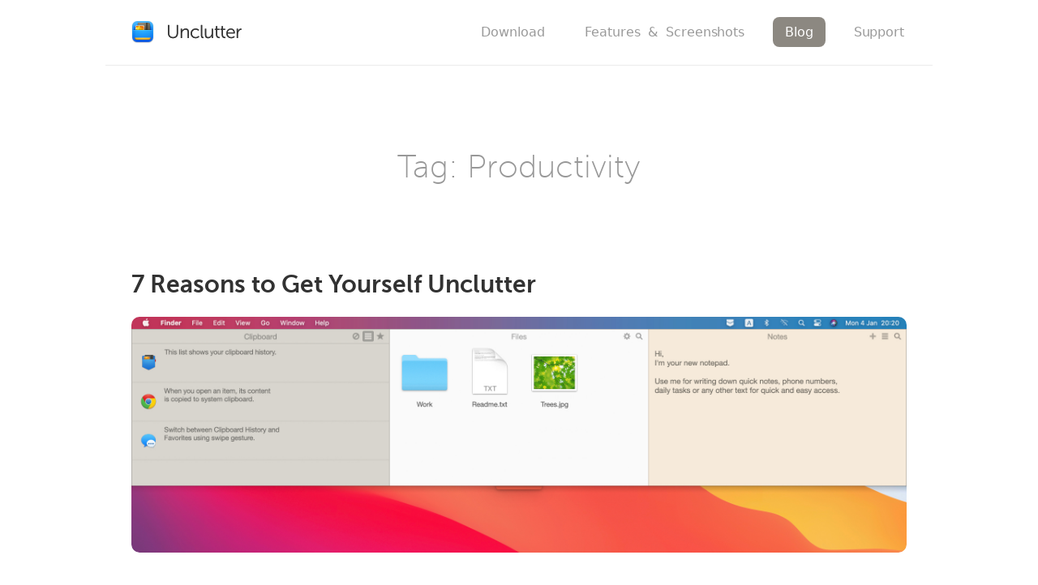

--- FILE ---
content_type: text/html; charset=UTF-8
request_url: https://unclutterapp.com/blog/tag/productivity/
body_size: 28686
content:
 <!DOCTYPE html>
<html lang="en-US">
<head>
<meta charset="UTF-8">
<meta name="viewport" content="width=device-width, initial-scale=1">
<link rel="profile" href="http://gmpg.org/xfn/11">
<link rel="pingback" href="https://unclutterapp.com/blog/xmlrpc.php">
<link href='https://fonts.googleapis.com/css?family=Open+Sans:300,400,700' rel='stylesheet' type='text/css'>
<link rel="SHORTCUT ICON" href="https://unclutterapp.com/favicon.ico" />

<script defer src="https://stats.uj-labs.com/script.js" data-website-id="3053644e-983e-4048-ba61-98d495797c92"></script>

<title>Productivity Archives - Unclutter</title>

<!-- This site is optimized with the Yoast SEO plugin v11.3 - https://yoast.com/wordpress/plugins/seo/ -->
<link rel="canonical" href="https://unclutterapp.com/blog/tag/productivity/" />
<link rel="next" href="https://unclutterapp.com/blog/tag/productivity/page/2/" />
<meta property="og:locale" content="en_US" />
<meta property="og:type" content="object" />
<meta property="og:title" content="Productivity Archives - Unclutter" />
<meta property="og:url" content="https://unclutterapp.com/blog/tag/productivity/" />
<meta property="og:site_name" content="Unclutter" />
<meta name="twitter:card" content="summary" />
<meta name="twitter:title" content="Productivity Archives - Unclutter" />
<script type='application/ld+json' class='yoast-schema-graph yoast-schema-graph--main'>{"@context":"https://schema.org","@graph":[{"@type":"Organization","@id":"https://unclutterapp.com/blog/#organization","name":"","url":"https://unclutterapp.com/blog/","sameAs":[]},{"@type":"WebSite","@id":"https://unclutterapp.com/blog/#website","url":"https://unclutterapp.com/blog/","name":"Unclutter","publisher":{"@id":"https://unclutterapp.com/blog/#organization"},"potentialAction":{"@type":"SearchAction","target":"https://unclutterapp.com/blog/?s={search_term_string}","query-input":"required name=search_term_string"}},{"@type":"CollectionPage","@id":"https://unclutterapp.com/blog/tag/productivity/#webpage","url":"https://unclutterapp.com/blog/tag/productivity/","inLanguage":"en-US","name":"Productivity Archives - Unclutter","isPartOf":{"@id":"https://unclutterapp.com/blog/#website"}}]}</script>
<!-- / Yoast SEO plugin. -->

<link rel='dns-prefetch' href='//s.w.org' />
<link rel="alternate" type="application/rss+xml" title="Unclutter &raquo; Feed" href="https://unclutterapp.com/blog/feed/" />
<link rel="alternate" type="application/rss+xml" title="Unclutter &raquo; Productivity Tag Feed" href="https://unclutterapp.com/blog/tag/productivity/feed/" />
		<script type="text/javascript">
			window._wpemojiSettings = {"baseUrl":"https:\/\/s.w.org\/images\/core\/emoji\/11\/72x72\/","ext":".png","svgUrl":"https:\/\/s.w.org\/images\/core\/emoji\/11\/svg\/","svgExt":".svg","source":{"concatemoji":"https:\/\/unclutterapp.com\/blog\/wp-includes\/js\/wp-emoji-release.min.js?ver=4.9.26"}};
			!function(e,a,t){var n,r,o,i=a.createElement("canvas"),p=i.getContext&&i.getContext("2d");function s(e,t){var a=String.fromCharCode;p.clearRect(0,0,i.width,i.height),p.fillText(a.apply(this,e),0,0);e=i.toDataURL();return p.clearRect(0,0,i.width,i.height),p.fillText(a.apply(this,t),0,0),e===i.toDataURL()}function c(e){var t=a.createElement("script");t.src=e,t.defer=t.type="text/javascript",a.getElementsByTagName("head")[0].appendChild(t)}for(o=Array("flag","emoji"),t.supports={everything:!0,everythingExceptFlag:!0},r=0;r<o.length;r++)t.supports[o[r]]=function(e){if(!p||!p.fillText)return!1;switch(p.textBaseline="top",p.font="600 32px Arial",e){case"flag":return s([55356,56826,55356,56819],[55356,56826,8203,55356,56819])?!1:!s([55356,57332,56128,56423,56128,56418,56128,56421,56128,56430,56128,56423,56128,56447],[55356,57332,8203,56128,56423,8203,56128,56418,8203,56128,56421,8203,56128,56430,8203,56128,56423,8203,56128,56447]);case"emoji":return!s([55358,56760,9792,65039],[55358,56760,8203,9792,65039])}return!1}(o[r]),t.supports.everything=t.supports.everything&&t.supports[o[r]],"flag"!==o[r]&&(t.supports.everythingExceptFlag=t.supports.everythingExceptFlag&&t.supports[o[r]]);t.supports.everythingExceptFlag=t.supports.everythingExceptFlag&&!t.supports.flag,t.DOMReady=!1,t.readyCallback=function(){t.DOMReady=!0},t.supports.everything||(n=function(){t.readyCallback()},a.addEventListener?(a.addEventListener("DOMContentLoaded",n,!1),e.addEventListener("load",n,!1)):(e.attachEvent("onload",n),a.attachEvent("onreadystatechange",function(){"complete"===a.readyState&&t.readyCallback()})),(n=t.source||{}).concatemoji?c(n.concatemoji):n.wpemoji&&n.twemoji&&(c(n.twemoji),c(n.wpemoji)))}(window,document,window._wpemojiSettings);
		</script>
		<style type="text/css">
img.wp-smiley,
img.emoji {
	display: inline !important;
	border: none !important;
	box-shadow: none !important;
	height: 1em !important;
	width: 1em !important;
	margin: 0 .07em !important;
	vertical-align: -0.1em !important;
	background: none !important;
	padding: 0 !important;
}
</style>
<style type="text/css">.pt_splitter {
	display: block;
}</style><link rel='stylesheet' id='bootstrap-css'  href='https://unclutterapp.com/blog/wp-content/themes/unclutter/css/bootstrap.min.css?ver=3.3.5' type='text/css' media='' />
<link rel='stylesheet' id='font-roboto-css'  href='https://unclutterapp.com/blog/wp-content/themes/unclutter/css/font-roboto.css?ver=4.4.0' type='text/css' media='' />
<link rel='stylesheet' id='font-awesome-css'  href='https://unclutterapp.com/blog/wp-content/themes/unclutter/css/font-awesome.min.css?ver=4.4.0' type='text/css' media='' />
<link rel='stylesheet' id='easyblog-style-css'  href='https://unclutterapp.com/blog/wp-content/themes/unclutter/style.css?ver=4.9.20_UJv3_20' type='text/css' media='all' />
<style id='easyblog-style-inline-css' type='text/css'>
.dt-related-posts li { width: calc(33.333333% - 20px); }
</style>
<script type='text/javascript' src='https://unclutterapp.com/blog/wp-includes/js/jquery/jquery.js?ver=1.12.4'></script>
<script type='text/javascript' src='https://unclutterapp.com/blog/wp-includes/js/jquery/jquery-migrate.min.js?ver=1.4.1'></script>
<link rel='https://api.w.org/' href='https://unclutterapp.com/blog/wp-json/' />
<link rel="EditURI" type="application/rsd+xml" title="RSD" href="https://unclutterapp.com/blog/xmlrpc.php?rsd" />
<link rel="wlwmanifest" type="application/wlwmanifest+xml" href="https://unclutterapp.com/blog/wp-includes/wlwmanifest.xml" /> 
<meta name="generator" content="WordPress 4.9.26" />
<link rel="icon" href="https://unclutterapp.com/blog/wp-content/uploads/2025/01/favicon.png" sizes="32x32" />
<link rel="icon" href="https://unclutterapp.com/blog/wp-content/uploads/2025/01/favicon.png" sizes="192x192" />
<link rel="apple-touch-icon-precomposed" href="https://unclutterapp.com/blog/wp-content/uploads/2025/01/favicon.png" />
<meta name="msapplication-TileImage" content="https://unclutterapp.com/blog/wp-content/uploads/2025/01/favicon.png" />
		<style type="text/css" id="wp-custom-css">
			.wp-caption-text {
	font-size: 12px !important;
}		</style>
	</head>

<body class="archive tag tag-productivity tag-12 hfeed">


<header class="dt-header"><div class="container">

<script type="text/javascript">
	(function(i,s,o,g,r,a,m){i['GoogleAnalyticsObject']=r;i[r]=i[r]||function(){
	(i[r].q=i[r].q||[]).push(arguments)},i[r].l=1*new Date();a=s.createElement(o),
	m=s.getElementsByTagName(o)[0];a.async=1;a.src=g;m.parentNode.insertBefore(a,m)
	})(window,document,'script','https://www.google-analytics.com/analytics.js','ga');
	
	ga('create', 'UA-36515514-1', 'auto');
	ga('send', 'pageview');	
	
jQuery(document).ready(function($) {
	$(".mobile_menu").slideMobileMenu();
});
</script>

<div class="topMenu">
	<a href="https://unclutterapp.com" class="headerIconTitle"><img width="170" height="70"
	src="https://unclutterapp.com/images/unclutter/v4-2/header-icon-title.png"
	srcset="https://unclutterapp.com/images/unclutter/v4-2/header-icon-title.png 1x, https://unclutterapp.com/images/unclutter/v4-2/header-icon-title@2x.png 2x"
	alt="Unclutter - Files, Notes and Clipboard Manager for Mac"></a>
	
    
    <div class="headerMenu"><a href="https://unclutterapp.com/download" class="menuLink">Download</a><a href="https://unclutterapp.com/features/" class="menuLink">Features &nbsp;&amp;&nbsp; Screenshots</a><a href="https://unclutterapp.com/blog/" class="menuLink selected">Blog</a><a href="https://unclutterapp.com/support/" class="menuLink">Support</a></div>

</div>

</div><!-- .container-->
</header><!-- .dt-header -->

 <div class="container">
	 <div class="row">

		<div class="col-lg-12 col-md-12">
					<div id="primary" class="content-area">
				<main id="main" class="site-main" role="main">

				
					<header class="page-header">
						<h1 class="page-title">Tag: Productivity</h1>					</header><!-- .page-header -->

					<div class="dt-archive-posts">
						
							<div class="dt-archive-post">
								<figure>
																	</figure>

								<article>
									<header class="entry-header">
										<h2 class="entry-title"><a href="https://unclutterapp.com/blog/2021/08/12/7-reasons-to-get-yourself-unclutter/" rel="bookmark">7 Reasons to Get Yourself Unclutter</a></h2>									</header><!-- .entry-header -->

									<div class="dt-archive-post-content">
										<p style="padding: 0;"><a href="https://unclutterapp.com/blog/2021/08/12/7-reasons-to-get-yourself-unclutter/"><img class="uj-image-round-corners aligncenter wp-image-1017" title="7 Reasons to Get Yourself Unclutter" src="https://unclutterapp.com/blog/wp-content/uploads/2021/08/Main-Screen4.jpg" alt="7 Reasons to Get Yourself Unclutter" width="1020" height="310" /></a></p>
<p>Unclutter is an all-in-one productivity app for Mac. To be more specific, it is one handy utility with three essential tools inside – Clipboard, Notes, Files. The app was created with the idea of a comfortable efficient work on a Mac. So, it helps you keep your Desktop clean and your workflow organized.</p>
<p>How exactly? What can it do? Read on.</p>
									</div><!-- .dt-archive-post-content -->

									<div class="entry-footer">
										<a class="transition35" href="https://unclutterapp.com/blog/2021/08/12/7-reasons-to-get-yourself-unclutter/" title="7 Reasons to Get Yourself Unclutter">Read more</a>
									</div><!-- .entry-footer -->
								</article>
							</div><!-- .dt-archive-post -->

						
							<div class="dt-archive-post">
								<figure>
																	</figure>

								<article>
									<header class="entry-header">
										<h2 class="entry-title"><a href="https://unclutterapp.com/blog/2021/04/03/11-ways-to-eliminate-office-clutter-and-improve-organization/" rel="bookmark">11 Ways to Eliminate Office Clutter and Improve Organization</a></h2>									</header><!-- .entry-header -->

									<div class="dt-archive-post-content">
										<p><a href="https://unclutterapp.com/blog/2021/04/03/11-ways-to-eliminate-office-clutter-and-improve-organization/"><img class="uj-image-round-corners aligncenter wp-image-1002" title="11 Ways to Eliminate Office Clutter and Improve Organization" src="https://unclutterapp.com/blog/wp-content/uploads/2021/04/Title-Image-1.jpg" alt="" width="1020" height="600" /></a></p>
<p>Working from home can be convenient, comfortable, and productive – unless your office space at home is a disaster. To help you out, we’ve asked experts to share their best tips on how to get control of your clutter and improve organization.</p>
<p style="font-size: 14px; color: #787878;">(Originally published on <a href="https://www.redfin.com/blog/eliminate-office-clutter-and-improve-organization/" target="_blank" rel="noopener">Redfin Blog</a> by Julia Weaver)</p>
									</div><!-- .dt-archive-post-content -->

									<div class="entry-footer">
										<a class="transition35" href="https://unclutterapp.com/blog/2021/04/03/11-ways-to-eliminate-office-clutter-and-improve-organization/" title="11 Ways to Eliminate Office Clutter and Improve Organization">Read more</a>
									</div><!-- .entry-footer -->
								</article>
							</div><!-- .dt-archive-post -->

						
							<div class="dt-archive-post">
								<figure>
																	</figure>

								<article>
									<header class="entry-header">
										<h2 class="entry-title"><a href="https://unclutterapp.com/blog/2021/03/15/11-useful-things-to-do-to-be-focused-ready-for-productive-hard-work-on-a-mac/" rel="bookmark">11 Useful Things to Do to Be Focused &#038; Ready for Productive Hard Work on a Mac</a></h2>									</header><!-- .entry-header -->

									<div class="dt-archive-post-content">
										<p><a href="https://unclutterapp.com/blog/2021/03/15/11-useful-things-to-do-to-be-focused-ready-for-productive-hard-work-on-a-mac/"><img class="uj-image-round-corners aligncenter wp-image-905" title="11 Useful Things to Do to Be Focused &amp; Ready for Productive Hard Work on a Mac" src="https://unclutterapp.com/blog/wp-content/uploads/2021/03/Artboard.jpg" alt="" width="1020" height="400" /></a></p>
<p>So, you’ve got a hefty task that will take quite some time to finish. And you’ve got to deliver results today. You’re about to go hard. Check out these hacks on how to prepare yourself and your Mac for productive work in 11 simple steps.</p>
									</div><!-- .dt-archive-post-content -->

									<div class="entry-footer">
										<a class="transition35" href="https://unclutterapp.com/blog/2021/03/15/11-useful-things-to-do-to-be-focused-ready-for-productive-hard-work-on-a-mac/" title="11 Useful Things to Do to Be Focused &#038; Ready for Productive Hard Work on a Mac">Read more</a>
									</div><!-- .entry-footer -->
								</article>
							</div><!-- .dt-archive-post -->

						
							<div class="dt-archive-post">
								<figure>
																	</figure>

								<article>
									<header class="entry-header">
										<h2 class="entry-title"><a href="https://unclutterapp.com/blog/2020/06/28/8-reasons-why-you-need-a-clipboard-manager-on-your-mac/" rel="bookmark">8 Reasons Why You Need a Clipboard Manager on Your Mac</a></h2>									</header><!-- .entry-header -->

									<div class="dt-archive-post-content">
										<p><img class="uj-image-round-corners aligncenter wp-image-864" src="https://unclutterapp.com/blog/wp-content/uploads/2020/06/11-title.jpg" alt="8 Reasons Why You Need a Clipboard Manager on Your Mac" width="1020" height="400" /></p>
<p>A clipboard manager is a tool where you can manage what you copy. It keeps the copied items in the computer memory so you could review and retrieve any of those anytime. Such a tool extends your copy, cut and paste functionality offering a lot of useful features like paste modes, separate lists, content formatting, auto-sync, etc.</p>
									</div><!-- .dt-archive-post-content -->

									<div class="entry-footer">
										<a class="transition35" href="https://unclutterapp.com/blog/2020/06/28/8-reasons-why-you-need-a-clipboard-manager-on-your-mac/" title="8 Reasons Why You Need a Clipboard Manager on Your Mac">Read more</a>
									</div><!-- .entry-footer -->
								</article>
							</div><!-- .dt-archive-post -->

						
							<div class="dt-archive-post">
								<figure>
																	</figure>

								<article>
									<header class="entry-header">
										<h2 class="entry-title"><a href="https://unclutterapp.com/blog/2020/04/10/10-tips-to-stay-efficient-while-working-from-home/" rel="bookmark">10 Tips To Stay Efficient While Working From Home (+Bonus)</a></h2>									</header><!-- .entry-header -->

									<div class="dt-archive-post-content">
										<p><img class="uj-image-round-corners aligncenter wp-image-819" src="https://unclutterapp.com/blog/wp-content/uploads/2020/04/title-image.png" alt="10 Tips To Stay Efficient While Working From Home" width="1020" height="400" /></p>
<p>&nbsp;</p>
<p>Let’s face it: if you’re not a super productive self-disciplined human-machine, it’s not quite easy to work remotely efficiently. But you can train yourself to easily get down to work and be efficient in the process – be it at home or elsewhere.</p>
<p>Instead of (or at least, in addition to) binge-watching your favorite TV shows or surfing social networks when you’ve got work to do, try these 10 working remotely tips.</p>
									</div><!-- .dt-archive-post-content -->

									<div class="entry-footer">
										<a class="transition35" href="https://unclutterapp.com/blog/2020/04/10/10-tips-to-stay-efficient-while-working-from-home/" title="10 Tips To Stay Efficient While Working From Home (+Bonus)">Read more</a>
									</div><!-- .entry-footer -->
								</article>
							</div><!-- .dt-archive-post -->

						
							<div class="dt-archive-post">
								<figure>
																	</figure>

								<article>
									<header class="entry-header">
										<h2 class="entry-title"><a href="https://unclutterapp.com/blog/2020/02/24/how-to-keep-your-mac-workflow-smooth-productive-tips-apps/" rel="bookmark">How to Keep Your Mac Workflow Smooth &#038; Productive (Tips + Apps)</a></h2>									</header><!-- .entry-header -->

									<div class="dt-archive-post-content">
										<p><a href="https://unclutterapp.com/blog/2020/02/24/how-to-keep-your-mac-workflow-smooth-productive-tips-apps/"><img class="uj-image-round-corners aligncenter wp-image-728" src="https://unclutterapp.com/blog/wp-content/uploads/2020/02/title.png" alt="How to Keep Your Mac Workflow Smooth &amp; Productive (Tips + Apps)" width="1020" height="400" /></a></p>
<p>One of the reasons why you own a Mac is probably the pleasant and smooth user experience it provides. That is something we love Apple products for. And it’s also what the quality of our workflow depends on.</p>
<p>Smooth and productive Mac workflow – how exactly is that? It’s when you can stay focused on your main task while easily switching to the other ones, do your job on Mac with minimal distractions, less effort and time spent.</p>
<p>In this article, we want to share with you some tips and apps that will help you maintain a more convenient, efficient and seamless Mac workflow.</p>
									</div><!-- .dt-archive-post-content -->

									<div class="entry-footer">
										<a class="transition35" href="https://unclutterapp.com/blog/2020/02/24/how-to-keep-your-mac-workflow-smooth-productive-tips-apps/" title="How to Keep Your Mac Workflow Smooth &#038; Productive (Tips + Apps)">Read more</a>
									</div><!-- .entry-footer -->
								</article>
							</div><!-- .dt-archive-post -->

						
							<div class="dt-archive-post">
								<figure>
																	</figure>

								<article>
									<header class="entry-header">
										<h2 class="entry-title"><a href="https://unclutterapp.com/blog/2019/09/18/5-best-drag-drop-mac-apps-convenient-file-management/" rel="bookmark">5 Best DRAG &#038; DROP Mac Apps (Convenient File Management)</a></h2>									</header><!-- .entry-header -->

									<div class="dt-archive-post-content">
										<p><img class="uj-image-round-corners aligncenter wp-image-702" src="https://unclutterapp.com/blog/wp-content/uploads/2019/09/9-title-image-2.png" alt="5 Best DRAG &amp; DROP Mac Apps (Convenient File Management)" width="1020" height="400" /></p>
<p>We drag and drop things on our computers, tablets and smartphones. With a mouse, touchpad or just our fingers. On a daily basis.</p>
<p>In this article, we want to overview the best Mac file managers (transfer apps) which are based exactly on this super handy action designed to simplify our lives. Starting with simple drop zones and finishing with all-around drag-and-drop desktop managers.</p>
									</div><!-- .dt-archive-post-content -->

									<div class="entry-footer">
										<a class="transition35" href="https://unclutterapp.com/blog/2019/09/18/5-best-drag-drop-mac-apps-convenient-file-management/" title="5 Best DRAG &#038; DROP Mac Apps (Convenient File Management)">Read more</a>
									</div><!-- .entry-footer -->
								</article>
							</div><!-- .dt-archive-post -->

						
							<div class="dt-archive-post">
								<figure>
									<img width="2040" height="1140" src="https://unclutterapp.com/blog/wp-content/uploads/2018/10/title-image-updated-2040x1140.png" class="attachment-easyblog-blog-img size-easyblog-blog-img wp-post-image" alt="Keep the Mac Desktop clean with Unclutter" srcset="https://unclutterapp.com/blog/wp-content/uploads/2018/10/title-image-updated-2040x1140.png 2040w, https://unclutterapp.com/blog/wp-content/uploads/2018/10/title-image-updated-300x168.png 300w, https://unclutterapp.com/blog/wp-content/uploads/2018/10/title-image-updated-768x429.png 768w, https://unclutterapp.com/blog/wp-content/uploads/2018/10/title-image-updated-1020x570.png 1020w" sizes="(max-width: 2040px) 100vw, 2040px" />								</figure>

								<article>
									<header class="entry-header">
										<h2 class="entry-title"><a href="https://unclutterapp.com/blog/2018/10/22/best-tips-to-make-your-mac-desktop-tidy-organized/" rel="bookmark">Best Tips to Make Your Mac Desktop Tidy &#038; Organized</a></h2>									</header><!-- .entry-header -->

									<div class="dt-archive-post-content">
										<p>Just take a look at this desktop on the left. Messy, cluttered. Random items arrangement (no perfectionist would bear). And that’s how desktops of Mac users happen to look like. If your desktop often resembles a similar picture, you may want to do something about it. And here are some great tips to make your Mac Desktop tidy and organized&#8230;</p>
									</div><!-- .dt-archive-post-content -->

									<div class="entry-footer">
										<a class="transition35" href="https://unclutterapp.com/blog/2018/10/22/best-tips-to-make-your-mac-desktop-tidy-organized/" title="Best Tips to Make Your Mac Desktop Tidy &#038; Organized">Read more</a>
									</div><!-- .entry-footer -->
								</article>
							</div><!-- .dt-archive-post -->

						
							<div class="dt-archive-post">
								<figure>
									<img width="2040" height="800" src="https://unclutterapp.com/blog/wp-content/uploads/2018/09/title-image-2-2040x800.png" class="attachment-easyblog-blog-img size-easyblog-blog-img wp-post-image" alt="5 Best COPY &amp; PASTE Mac Apps (Which are Nice + Powerful)" srcset="https://unclutterapp.com/blog/wp-content/uploads/2018/09/title-image-2-2040x800.png 2040w, https://unclutterapp.com/blog/wp-content/uploads/2018/09/title-image-2-300x118.png 300w, https://unclutterapp.com/blog/wp-content/uploads/2018/09/title-image-2-768x301.png 768w, https://unclutterapp.com/blog/wp-content/uploads/2018/09/title-image-2-1020x400.png 1020w" sizes="(max-width: 2040px) 100vw, 2040px" />								</figure>

								<article>
									<header class="entry-header">
										<h2 class="entry-title"><a href="https://unclutterapp.com/blog/2018/09/28/5-best-copy-paste-mac-apps/" rel="bookmark">5 Best COPY &#038; PASTE Mac Apps (Which are Nice + Powerful)</a></h2>									</header><!-- .entry-header -->

									<div class="dt-archive-post-content">
										<p><strong>Copy</strong> and <strong>paste</strong> are among the most popular actions we perform on our computers. The problem is that the built-in macOS clipboard has a very basic functionality and allows you to store only one copied item. That’s far from enough for many people.</p>
<p>For this article, we’ve tried to find the most pleasant cost-effective solutions which would satisfy most Mac users. We’ll go in order from more simple and neat copy-paste apps to heavy-loaded clipboard managers.</p>
									</div><!-- .dt-archive-post-content -->

									<div class="entry-footer">
										<a class="transition35" href="https://unclutterapp.com/blog/2018/09/28/5-best-copy-paste-mac-apps/" title="5 Best COPY &#038; PASTE Mac Apps (Which are Nice + Powerful)">Read more</a>
									</div><!-- .entry-footer -->
								</article>
							</div><!-- .dt-archive-post -->

						
							<div class="dt-archive-post">
								<figure>
																	</figure>

								<article>
									<header class="entry-header">
										<h2 class="entry-title"><a href="https://unclutterapp.com/blog/2018/09/06/15-cool-things-you-may-have-missed-in-unclutter/" rel="bookmark">15 Cool Things You May Have Missed in Unclutter</a></h2>									</header><!-- .entry-header -->

									<div class="dt-archive-post-content">
										<p><img class="aligncenter wp-image-400" src="https://unclutterapp.com/blog/wp-content/uploads/2018/09/Unclutter-HSierra.png" alt="Unclutter for Mac - A list of features, tips &amp; tricks for even more simple and productive workflow" width="1020" height="400" /></p>
<p>You’ve already been using Unclutter for quite some time and think you know everything about its functionality?<br />
Maybe you’ve tried the app once, didn’t get it and never came back to it?<br />
Or you simply never used Unclutter before?</p>
<p>Doesn’t matter. Today we are going to show you some goodies you could have missed or never knew existed in Unclutter. Including a few popular issues addressed by our users, so you could easily solve them as well.</p>
									</div><!-- .dt-archive-post-content -->

									<div class="entry-footer">
										<a class="transition35" href="https://unclutterapp.com/blog/2018/09/06/15-cool-things-you-may-have-missed-in-unclutter/" title="15 Cool Things You May Have Missed in Unclutter">Read more</a>
									</div><!-- .entry-footer -->
								</article>
							</div><!-- .dt-archive-post -->

						
					</div><!-- .dt-category-posts -->

					<div class="clearfix"></div>

					<div class="dt-pagination-nav">
						<span aria-current='page' class='page-numbers current'>1</span>
<a class='page-numbers' href='https://unclutterapp.com/blog/tag/productivity/page/2/'>2</a>
<a class="next page-numbers" href="https://unclutterapp.com/blog/tag/productivity/page/2/">Next &raquo;</a>					</div><!---- .dt-pagination-nav ---->

				
				</main><!-- #main -->
			</div><!-- #primary -->
		 </div><!-- .col-lg-8 -->

		 	 </div><!-- .row -->
 </div><!-- .container -->






<footer class="dt-footer"><div class="container">

	<div class="flexMenu">
		<div class="column">
			<div class="mi"><a href="https://unclutterapp.com/">Home</a></div>
			<div class="mi"><a href="https://unclutterapp.com/features">Features &nbsp;&amp;&nbsp; Screenshots</a></div>
			<div class="mi"><a href="https://unclutterapp.com/panels/clipboard">Unclutter Clipboard</a></div>
			<div class="mi"><a href="https://unclutterapp.com/panels/files">Unclutter Files</a></div>
			<div class="mi"><a href="https://unclutterapp.com/panels/notes">Unclutter Notes</a></div>
		</div>
		<div class="column">
			<div class="mi"><a href="https://unclutterapp.com?purchase=1">Buy Now</a></div>
			<div class="mi"><a href="https://unclutterapp.com/download">Free Download</a></div>
			<div class="mi-empty">&nbsp;</div>
			<div class="mi"><a href="https://unclutterapp.com/support">Support</a></div>
			<div class="mi"><a href="https://unclutterapp.com/changelog">Changelog</a></div>
		</div>
		<div class="column">
			<div class="mi selected"><a href="https://unclutterapp.com/blog/">Blog</a></div>
			<div class="mi"><a href="https://unclutterapp.com/press">Unclutter in the Media</a></div>
			<div class="mi"><a href="https://unclutterapp.com/info/eula">Terms of Use</a></div>
			<div class="mi"><a href="https://unclutterapp.com/info/privacy">Privacy Policy</a></div>
			<div class="mi"><a href="https://unclutterapp.com/info/refunds">Refund Policy</a></div>
		</div>
		<div class="column">
			<div class="mi"><a href="https://unclutterapp.com/affiliate">Affiliate Program</a></div>
			<div class="mi"><a href="https://unclutterapp.com/educational-discount">Educational Discount</a></div>
			<div class="mi"><a href="mailto:corporate@unclutterapp.com">Corporate Sales</a></div>
			<div class="mi-empty">&nbsp;</div>
		</div>
	</div>
	


			
	<div class="copyright Roboto fw-300">
		&copy; 2012-2026 Eugene Krupnov, UJ.Labs. All Rights Reserved.<br />
		All trademarks, logos and brand names are the property of their respective owners.
	</div>

</div><!-- .container -->
</footer><!-- .dt-footer -->

<a id="back-to-top" class="transition35"><i class="fa fa-angle-up"></i></a><!-- #back-to-top -->

<script type='text/javascript' src='https://unclutterapp.com/blog/wp-content/themes/unclutter/js/custom.js?ver=4.9.26'></script>
<script type='text/javascript' src='https://unclutterapp.com/blog/wp-includes/js/wp-embed.min.js?ver=4.9.26'></script>


</body>
</html>


--- FILE ---
content_type: text/css; charset=utf-8
request_url: https://unclutterapp.com/blog/wp-content/themes/unclutter/css/font-roboto.css?ver=4.4.0
body_size: 1637
content:
/* 100 - THIN */
/*@font-face {
  font-family: 'GRoboto';
  src: url('../fonts/Roboto-Thin.ttf') format('truetype');
  font-weight: 100;
  font-style: normal;
}
@font-face {
  font-family: 'GRoboto';
  src: url('../fonts/Roboto-ThinItalic.ttf') format('truetype');
  font-weight: 100;
  font-style: italic;
}*/



/* 300 - LIGHT */
@font-face {
  font-family: 'GRoboto';
  src: url('../fonts/Roboto-Light.ttf') format('truetype');
  font-weight: 300;
  font-style: normal;
}
@font-face {
  font-family: 'GRoboto';
  src: url('../fonts/Roboto-LightItalic.ttf') format('truetype');
  font-weight: 300;
  font-style: italic;
}



/* 400 - REGULAR */
@font-face {
  font-family: 'GRoboto';
  src: url('../fonts/Roboto-Regular.ttf') format('truetype');
  font-weight: 400;
  font-style: normal;
}
@font-face {
  font-family: 'GRoboto';
  src: url('../fonts/Roboto-Italic.ttf') format('truetype');
  font-weight: 400;
  font-style: italic;
}



/* 500 - MEDIUM */
@font-face {
  font-family: 'GRoboto';
  src: url('../fonts/Roboto-Medium.ttf') format('truetype');
  font-weight: 500;
  font-style: normal;
}
@font-face {
  font-family: 'GRoboto';
  src: url('../fonts/Roboto-MediumItalic.ttf') format('truetype');
  font-weight: 500;
  font-style: italic;
}



/* 700 - BOLD */
@font-face {
  font-family: 'GRoboto';
  src: url('../fonts/Roboto-Bold.ttf') format('truetype');
  font-weight: 700;
  font-style: normal;
}
@font-face {
  font-family: 'GRoboto';
  src: url('../fonts/Roboto-BoldItalic.ttf') format('truetype');
  font-weight: 700;
  font-style: italic;
}



/* 900 - BLACK */
/*@font-face {
  font-family: 'GRoboto';
  src: url('../fonts/Roboto-Black.ttf') format('truetype');
  font-weight: 900;
  font-style: normal;
}
@font-face {
  font-family: 'GRoboto';
  src: url('../fonts/Roboto-BlackItalic.ttf') format('truetype');
  font-weight: 900;
  font-style: italic;
}*/



--- FILE ---
content_type: text/css; charset=utf-8
request_url: https://unclutterapp.com/blog/wp-content/themes/unclutter/style.css?ver=4.9.20_UJv3_20
body_size: 41369
content:
/*
Theme Name: Unclutter Theme
Version: 1.1.0
Author: Daisy Themes
Author URI: http://daisythemes.com/
Theme URI: http://daisythemes.com/theme/easyblog/
License: GNU General Public License v2 or later
License URI: http://www.gnu.org/licenses/gpl-2.0.html
Text Domain: easyblog
Tags: custom-background, custom-colors, custom-menu, featured-images, right-sidebar, sticky-post, theme-options, threaded-comments, translation-ready, two-columns, editor-style, post-formats
Description: EasyBlog is a fully responsive blogging WordPress theme perfect for personal blog, photo blogging, writers, travelers, bloggers, blog. It is SEO friendly with featured image supports and custom colors. Bootstrap is used for responsiveness and supports all major browsers.  It is beautifully designed clean and light color used theme perfect for everyone. Theme customizer can be used to change color, upload logo and other basic settings. 3 Built-in widgets recent posts will help you to show recently published post with thumbnails, Daisy social Icons help you to add your favorite social profiles and also included advertisement widget to add banner ads. You can get quick SUPPORT through support page https://daisythemes.com/support/ and view live DEMO at http://demo.daisythemes.com/easyblog/

This theme, like WordPress, is licensed under the GPL.

EasyBlog is based on Underscores http://underscores.me/, (C) 2012-2015 Automattic, Inc.
Underscores is distributed under the terms of the GNU GPL v2 or later.
*/

:root {
	--globalFontFamily: -apple-system, "sf pro display", system-ui, BlinkMacSystemFont, "GRoboto", "Helvetica Neue", Helvetica, Arial, sans-serif;		
}



@font-face {
    font-family: 'MSFont';
	src: url('https://unclutterapp.com/css/MuseoSans_100-webfont.eot');
	font-weight: 100;
}
@font-face {
    font-family: 'MSFont';
    src: url('https://unclutterapp.com/css/MuseoSans_100-webfont.ttf') format('truetype');
    font-weight: 100;
    font-style: normal;
}

@font-face {
    font-family: 'MSFont';
	src: url('https://unclutterapp.com/css/MuseoSans_300-webfont.eot');
	font-weight: normal;
}
@font-face {
    font-family: 'MSFont';
    src: url('https://unclutterapp.com/css/MuseoSans_300-webfont.ttf') format('truetype');
    font-weight: normal;
    font-style: normal;
}

@font-face {
    font-family: 'MSFont';
	src: url('https://unclutterapp.com/css/MuseoSans_500-webfont.eot');
	font-weight: bold;
}
@font-face {
    font-family: 'MSFont';
    src: url('https://unclutterapp.com/css/MuseoSans_500-webfont.ttf') format('truetype');
    font-weight: bold;
    font-style: normal;
}

@font-face {
    font-family: 'MSFont';
	src: url('https://unclutterapp.com/css/MuseoSans_700-webfont.eot');
	font-weight: 700;
}
@font-face {
    font-family: 'MSFont';
    src: url('https://unclutterapp.com/css/MuseoSans_700-webfont.ttf') format('truetype');
    font-weight: 700;
    font-style: normal;
}


.Roboto		{ font-family: GRoboto, var(--globalFontFamily); }

.fw-300		{ font-weight: 300 !important; }
.fw-500		{ font-weight: 500 !important; }
.fw-700		{ font-weight: 700 !important; }
.fw-normal	{ font-weight: normal !important; }
.fw-bold	{ font-weight: bold !important; }

/*--------------------------------------------------------------
# Elements
--------------------------------------------------------------*/
html {
	box-sizing: border-box;
}

*,
*:before,
*:after { /* Inherit box-sizing to make it easier to change the property for components that leverage other behavior; see http://css-tricks.com/inheriting-box-sizing-probably-slightly-better-best-practice/ */
	box-sizing: inherit;
}

body {
	background: #fff; /* Fallback for when there is no custom background color defined. */
}

blockquote:before,
blockquote:after,
q:before,
q:after {
	content: "";
}

blockquote,
q {
	quotes: "" "";
}

hr {
	background-color: #ccc;
	border: 0;
	height: 1px;
	margin-bottom: 1.5em;
}

ul,
ol {
	margin: 0 0 1.5em 3em;
}

ul {
	list-style: disc;
}

ol {
	list-style: decimal;
}

li > ul,
li > ol {
	margin-bottom: 0;
	margin-left: 1.5em;
}

dt {
	font-weight: bold;
}

dd {
	margin: 0 1.5em 1.5em;
}

img {
	height: auto; /* Make sure images are scaled correctly. */
	max-width: 100%; /* Adhere to container width. */
}

table {
	margin: 0 0 1.5em;
	width: 100%;
}

/*--------------------------------------------------------------
# Forms
--------------------------------------------------------------*/
button,
input[type="button"],
input[type="reset"],
input[type="submit"] {
	border: 1px solid rgba(39,48,57,.2);
	border-radius: 3px;
	background: rgba(39,48,57,.05);
	color: rgba(39,48,57,.8);
	line-height: 1;
	text-shadow: 0 1px 0 rgba(255, 255, 255, 0.8);
	padding: 11px 15px;
	font-size: 1em;
}

button:hover,
input[type="button"]:hover,
input[type="reset"]:hover,
input[type="submit"]:hover {
	border-color: rgba(39,48,57,.25);
	background: rgba(39,48,57,.1);
}

button:focus,
input[type="button"]:focus,
input[type="reset"]:focus,
input[type="submit"]:focus,
button:active,
input[type="button"]:active,
input[type="reset"]:active,
input[type="submit"]:active {
	border-color: #aaa #bbb #bbb;
	box-shadow: inset 0 -1px 0 rgba(255, 255, 255, 0.5), inset 0 2px 5px rgba(0, 0, 0, 0.15);
}

input[type="text"],
input[type="email"],
input[type="url"],
input[type="number"],
input[type="password"],
input[type="search"],
textarea,
select {
	color: rgba(39,48,57,.8);
	border-radius: 3px;
	border: 1px solid rgba(39,48,57,.25);
	min-width: 60%;
	max-width: 100%;
	padding: 5px 10px;
}

input[type="text"]:focus,
input[type="email"]:focus,
input[type="url"]:focus,
input[type="password"]:focus,
input[type="search"]:focus,
textarea:focus {
	color: #111;
	outline: none;
	border-color: rgba(39,48,57,.5);
}

/*--------------------------------------------------------------
# Accessibility
--------------------------------------------------------------*/
/* Text meant only for screen readers. */
.screen-reader-text {
	clip: rect(1px, 1px, 1px, 1px);
	position: absolute !important;
	height: 1px;
	width: 1px;
	overflow: hidden;
}

.screen-reader-text:focus {
	background-color: #f1f1f1;
	border-radius: 3px;
	box-shadow: 0 0 2px 2px rgba(0, 0, 0, 0.6);
	clip: auto !important;
	color: #21759b;
	display: block;
	font-size: 14px;
	font-size: 0.875rem;
	font-weight: bold;
	height: auto;
	left: 5px;
	line-height: normal;
	padding: 15px 23px 14px;
	text-decoration: none;
	top: 5px;
	width: auto;
	z-index: 100000; /* Above WP toolbar. */
}

/* Do not show the outline on the skip link target. */
#content[tabindex="-1"]:focus {
	outline: 0;
}

/*--------------------------------------------------------------
# Alignments
--------------------------------------------------------------*/
.alignleft {
	display: inline;
	float: left;
	margin-right: 1.5em;
}

.alignright {
	display: inline;
	float: right;
	margin-left: 1.5em;
}

.aligncenter {
	clear: both;
	display: block;
	margin-left: auto;
	margin-right: auto;
}

/*--------------------------------------------------------------
# UJ: Generic
--------------------------------------------------------------*/

.container { padding-left: 0; padding-right: 0; }


/*--------------------------------------------------------------
# Widgets
--------------------------------------------------------------*/
.widget {
	margin: 0 0 40px;
}

/* Make sure select elements fit in widgets. */
.widget select {
	max-width: 100%;
}

/*--------------------------------------------------------------
# Content
--------------------------------------------------------------*/
/*--------------------------------------------------------------
## Posts and pages
--------------------------------------------------------------*/
.sticky {
	display: block;
}

.hentry {
	margin: 0 0 1.5em;
}

.byline,
.updated:not(.published) {
	display: none;
}

.single .byline,
.group-blog .byline {
	display: inline;
}

.page-content,
.entry-content,
.entry-summary {
	margin: 1.5em 0 0;
}

.page-links {
	clear: both;
	margin: 0 0 1.5em;
}

/*--------------------------------------------------------------
## Asides
--------------------------------------------------------------*/
.blog .format-aside .entry-title,
.archive .format-aside .entry-title {
	display: none;
}

/*--------------------------------------------------------------
## Comments
--------------------------------------------------------------*/
.comment-content a {
	word-wrap: break-word;
}

.comment-content p {
	margin-bottom: 10px;
}

.bypostauthor {
	display: block;
}

.comment-list,
.comment-list ol,
.comment-list ol ol {
	list-style: none;
	padding: 0;
	margin: 0;
}

.comment-list ol,
.comment-list ol ol {
	list-style: none;
	padding: 0;
	margin: 0 -10px;
}

.comment-list li {
	padding: 10px 10px 0;
	border: 1px solid #e5e5e5;
	margin-bottom: 10px;
}

.comment-list ol li,
.comment-list ol ol li {
	border: 0;
	border-top: 1px solid #e5e5e5;
	background: #fdfdfd;
}

.comment-list li:last-child {
	margin-bottom: 0;
	padding-bottom: 0;
}

.comment-list .reply {
	padding-bottom: 10px;
	text-align: right;
}

.comment-form label {
	min-width: 90px;
}

.form-submit {
	margin-left: 94px;
}

@media screen and (max-width: 480px) {
	.form-submit {
		margin-left: 0;
		text-align: center;
	}
}

.comment-author img {
	margin: 0 10px 10px 0;
}

/*--------------------------------------------------------------
# Infinite scroll
--------------------------------------------------------------*/
/* Globally hidden elements when Infinite Scroll is supported and in use. */
.infinite-scroll .posts-navigation, /* Older / Newer Posts Navigation (always hidden) */
.infinite-scroll.neverending .site-footer { /* Theme Footer (when set to scrolling) */
	display: none;
}

/* When Infinite Scroll has reached its end we need to re-display elements that were hidden (via .neverending) before. */
.infinity-end.neverending .site-footer {
	display: block;
}

/*--------------------------------------------------------------
# Media
--------------------------------------------------------------*/
.page-content .wp-smiley,
.entry-content .wp-smiley,
.comment-content .wp-smiley {
	border: none;
	margin-bottom: 0;
	margin-top: 0;
	padding: 0;
}

/* Make sure embeds and iframes fit their containers. */
embed,
iframe,
object {
	max-width: 100%;
}

/*--------------------------------------------------------------
## Captions
--------------------------------------------------------------*/
.wp-caption {
	margin-bottom: 1.5em;
	max-width: 100%;
}

.wp-caption img[class*="wp-image-"] {
	display: block;
	margin-left: auto;
	margin-right: auto;
}

.wp-caption .wp-caption-text {
	margin: 0.8075em 0;
}

.wp-caption-text {
	text-align: center;
}

/*--------------------------------------------------------------
## Galleries
--------------------------------------------------------------*/
.gallery {
	margin-bottom: 1.5em;
}

.gallery-item {
	display: inline-block;
	text-align: center;
	vertical-align: top;
	width: 100%;
}

.gallery-columns-2 .gallery-item {
	max-width: 50%;
}

.gallery-columns-3 .gallery-item {
	max-width: 33.33%;
}

.gallery-columns-4 .gallery-item {
	max-width: 25%;
}

.gallery-columns-5 .gallery-item {
	max-width: 20%;
}

.gallery-columns-6 .gallery-item {
	max-width: 16.66%;
}

.gallery-columns-7 .gallery-item {
	max-width: 14.28%;
}

.gallery-columns-8 .gallery-item {
	max-width: 12.5%;
}

.gallery-columns-9 .gallery-item {
	max-width: 11.11%;
}

.gallery-caption {
	display: block;
}

body {
	font-family: var(--globalFontFamily);
	/* font-family: 'Open Sans', sans-serif; */
	font-size: 18px;
	line-height: 1.8em;
	/* letter-spacing: 0.01em; */
	color: black;

	background-color: white;
	padding: 0px;
	margin: 0px;
	
	-webkit-text-size-adjust: 100%;
	-moz-text-size-adjust: 100%;
	-ms-text-size-adjust: 100%;
}



.transition5 {
	-webkit-transition: all .5s ease;
	-moz-transition: all .5s ease;
	-o-transition: all .5s ease;
	transition: all .5s ease;
}

.transition35,
a,
.dt-menu-wrap li a,
.dt-menu-wrap li ul,
.menu-item-has-children {
	-webkit-transition: all .35s ease;
	-moz-transition: all .35s ease;
	-o-transition: all .35s ease;
	transition: all .35s ease;
}

h1,
h2,
h3,
h4 {
	line-height: 1.6em;
}

ul,
ol {
	margin: 0;
	padding-left: 22px;
}

p {
	margin-bottom: 30px;
	line-height: 1.8em;
}

a {
	outline: none;
	text-decoration: none !important;
	color: rgba(39,48,57,.8);
}

a:hover {
	color: #17bebb;
}

table {
	border-collapse: separate;
	border-spacing: 0;
	border-width: 1px 0 0 1px;
	margin: 0 0 1.75em;
	table-layout: fixed;
	width: 100%;
}

table,
th,
td {
	/* border: 1px solid rgba(39,48,57,.085); */
	border: 1px solid rgba(200, 200, 200, 0.7)
}

table {
	border-right: 0;
	border-bottom: 0;
}

th {
	border-width: 0 1px 1px 0;
	font-weight: 600;
}

th,
td {
	padding: 6px 0;
	text-align: center;
}

td {
	border-width: 0 1px 1px 0;
}

#primary {
	margin-top: 60px;
}

#secondary {
	margin-top: 60px;
	background: #fff;
	padding: 20px 25px;
	border: 1px solid rgba(39,48,57,.08);
	box-shadow: 0 0 5px rgba(39,48,57,.05);
}

#primary li,
#secondary li  {
	margin: 10px 0;
}

/*--------------------------------------------------------------
# Header
--------------------------------------------------------------*/
.dt-header {
	background: no-repeat #fff fixed;

	background-size: 100% auto;

}

.dt-header-sep {
	height: 120px;
}

/*
 *  Logo
 -----------------------------------*/
.dt-logo {
	text-align: center;
	padding: 50px 0;
}

.dt-logo img {
	max-height: 120px;
	width: auto;
}

.dt-logo h1 {
	font-size: 42px;
	font-weight: bold;
	letter-spacing: 0.05em;
	/* font-family: 'Delius Swash Caps', cursive; */
}

.dt-logo h1 a {
	color: #17bebb;
}

.dt-logo p {
	font-size: 18px;
	margin-top: 25px;
	letter-spacing: 0.05em;
}

/*--------------------------------------------------------------
# Menu
--------------------------------------------------------------*/
.dt-menu-wrap {
	background: #fff;
	border-top: 1px solid rgba(39,48,57,.06);
	box-shadow: 0 1px 2px rgba(39,48,57,.025);
}

.dt-menu-md {
	display: none;
}

.dt-menu-wrap ul {
	margin: 0;
	padding: 0;
	text-align: center;
	background: #fff;
}

.dt-menu-wrap .menu > ul {
	padding: 0 10px;
	text-align: left;
}

.dt-menu-wrap li {
	position: relative;

	display: inline-block;
}

.dt-menu-wrap li a {
	display: block;

	padding: 14px 20px;
	color: #7d8388;
}

.dt-menu-wrap li:hover > a,
.dt-menu-wrap .current-menu-item a {
	color: #17bebb !important;
}

.dt-menu-wrap li ul {
	position: absolute;
	z-index: 99999;
	top: 150%;

	display: block;
	visibility: hidden;
	text-align: left;

	width: 220px;
	max-width: 500%;

	opacity: 0;
	border-right: 1px solid rgba(39,48,57,.06);
	border-left: 1px solid rgba(39,48,57,.06);
}

.dt-menu-wrap li li ul {
	top: 50%;
	left: 100%;
}

.dt-menu-wrap li li a {
	position: relative;

	padding: 10px 20px;
}

.dt-menu-wrap li li.page_item_has_children > a:after,
.dt-menu-wrap li li.menu-item-has-children > a:after {
	font-family: 'FontAwesome';

	position: absolute;
	top: 10px;
	right: 5px;

	width: 16px;
	height: 24px;

	content: '\f105';
	text-align: center;
}

.dt-menu-wrap li:hover > ul {
	top: 100%;

	visibility: visible;

	opacity: 1;
}

.dt-menu-wrap li li:hover > ul {
	top: -1px;
}

.dt-menu-wrap li ul li {
	display: block;

	border-top: 1px solid rgba(39,48,57,.06);
}

.dt-menu-wrap li ul li:last-child {
	border-bottom: 1px solid rgba(39,48,57,.06);
}

/*
 *  BreadCrumbs
 -----------------------------------*/
.dt-breadcrumbs {
	font-size: 14px;

	padding: 12px 15px;
	border-top: 1px solid rgba(39,48,57,.06);
	box-shadow: 0 1px 2px rgba(39,48,57,.025);
	background: #fcfcfc;
	color: #7d8388;
}

.dt-breadcrumbs ul {
	margin: 0;
	padding: 0;
}

#dt_breadcrumbs li {
	display: inline-block;
	padding: 0 2px;
	opacity: .9;
}

/*--------------------------------------------------------------
# Header Image
--------------------------------------------------------------*/
.dt-header-image img {
	width: 100%;
}

/*--------------------------------------------------------------
# Front Page Before and After Content Sidebar
--------------------------------------------------------------*/
.dt-front-sidebar-wrap {
	margin-top: 60px;
	background: #fff;
	padding: 25px;
	border: 1px solid rgba(39,48,57,.08);
	box-shadow: 0 0 5px rgba(39,48,57,.05);
}

/*--------------------------------------------------------------
# Archive Page
--------------------------------------------------------------*/
.dt-archive-wrap {
	background: transparent !important;
	border: 0 !important;
	padding: 0 !important;
}

.dt-archive-post {
	text-align: left;
	margin-bottom: 30px;
	/*background: #fff;
	border: 1px solid rgba(39,48,57,.08);
	box-shadow: 0 0 5px rgba(39,48,57,.05);*/
}

.dt-recent-post figure {
	text-align: center;
}

.dt-archive-post img {
	width: 100%;
	height: auto;
}

.dt-archive-post article {
	padding: 20px 0 80px 0;
}

.dt-archive-post article .entry-header {
	padding-left: 32px; padding-right: 32px;
}

.dt-archive-post article .entry-title {
	font-family: MSFont, Helvetica, Arial;
	font-weight: bold;
	font-size: 30px;
	line-height: 40px;	
}

.dt-archive-post article .entry-title a { color: #323232; }
@media only screen and (min-width: 1025px) { /* For desktop only */
	.dt-archive-post article .entry-title a:hover { color: #2090D7 !important; opacity: 1 !important; }
}



.dt-archive-post article figure {
	padding: 15px 0 25px 0;
}

@media only screen and (min-width: 1025px) { /* For desktop only */
	.dt-archive-post article figure img.wp-post-image {
		-moz-border-radius: 10px;
		-webkit-border-radius: 10px;
		border-radius: 10px;
	}
}


.dt-archive-post-content {
	padding-left: 32px; padding-right: 32px;
	margin: 20px 0 25px 0;
	font-size: 17px;
	line-height: 2em;
	/* color: rgba(39,48,57,.7); */
}

.dt-archive-post .entry-footer {
	text-transform: capitalize;
	padding-left: 32px; padding-right: 32px;
}

.dt-archive-post .entry-footer a {
	display: inline-block;
	padding: 8px 30px 7px;
	border: 1px solid rgba(39,48,57,.25);
	color: rgba(39,48,57,.6);
	font-weight: normal;
	border-radius: 10px;
	text-transform: uppercase;
}

@media only screen and (min-width: 1025px) { /* For desktop only */
	.dt-archive-post .entry-footer a:hover {
		background: #1D95DB !important;
		border-color: transparent;
		color: #fff;
	}
}



/*--------------------------------------------------------------
# Single Post
--------------------------------------------------------------*/

article.post { padding-bottom: 80px; }

article.post .entry-title {
	font-family: MSFont, Helvetica, Arial;
	font-weight: bold;
	font-size: 40px;
	line-height: 50px;
	color: #323232;
}

article.post .entry-header {
	padding: 18px 32px 18px 32px;
}

article.post .entry-meta {
	font-size: 12px;
}

@media only screen and (min-width: 1025px) { /* For desktop only */
	article.post .entry-content img.size-full {
		-moz-border-radius: 10px;
		-webkit-border-radius: 10px;
		border-radius: 10px;
	}
}


article.post .entry-content blockquote,
article.post .entry-content ol,
article.post .entry-content ul { margin-left: 32px; margin-right: 32px; }
article.post .entry-content blockquote { padding: 0; }

article.post .entry-content p,
article.post .entry-content h1,
article.post .entry-content h2,
article.post .entry-content h3,
article.post .entry-content h4,
article.post .entry-content h5,
article.post .entry-content h6,
article.post .entry-content pre { padding-left: 32px; padding-right: 32px; }

article.post .entry-content p.p-full-size { padding-left: 0; padding-right: 0; }

article.post .entry-content a {	text-decoration: underline !important; color: #1D95DB; transition: none !important; }
article.post .entry-content a:hover { color: #e70000; }

article.post footer { padding-right: 32px; font-size: 12px; padding-top: 40px; }

article.post footer span.cat-links,
article.post footer span.tags-links,
article.post footer span.edit-link { padding-left: 32px; display: block; }


article.post footer span.tags-links span.tagged,
article.post footer span.cat-links span.posted-in {
	display: inline-block;
	min-width: 70px;
}


/*--------------------------------------------------------------
# Archives Pages
--------------------------------------------------------------*/

.site-main .page-header {
	padding-top: 30px; text-align: center; border-bottom: none; margin-bottom: 0 !important; padding-bottom: 60px !important;
}

.site-main .page-header h1.page-title {
	font-family: MSFont, Helvetica, Arial;
	font-weight: 100;
	font-size: 40px;
	line-height: 30px;
	color: #989898;
}


section.no-results .page-content { text-align: center; padding-bottom: 100px; }


/*--------------------------------------------------------------
# 404 Error
--------------------------------------------------------------*/

section.error-404 .page-header { padding-top: 18px; text-align: center; border-bottom: none; margin-bottom: 0 !important; padding-bottom: 0 !important; }

section.error-404 .page-header h1.page-title {
	font-family: MSFont, Helvetica, Arial;
	font-weight: bold;
	font-size: 30px;
	line-height: 30px;
	color: #323232;
}

section.error-404 .page-content { text-align: center; padding-bottom: 100px; margin-top: 0 !important; }
section.error-404 .page-content p { margin-bottom: 60px !important; }

/*--------------------------------------------------------------
# Pagination
--------------------------------------------------------------*/
.dt-pagination-nav a,
.dt-pagination-nav .current {
	display: inline-block;

	margin: 0 2px;
	padding: 2px 12px;

	border: 1px solid rgba(39,48,57,.1);
	border-radius: 2px;
	background: #fff;
	color: rgba(39,48,57,.8)
}

.dt-pagination-nav a:hover,
.dt-pagination-nav .current:hover,
.dt-pagination-nav .current {
	color: #17bebb;
	border-color: #17bebb;
}

/*--------------------------------------------------------------
# Advertisement
--------------------------------------------------------------*/
.dt-ads {
	max-width: 100%;
	margin-bottom: 40px;
}

/*--------------------------------------------------------------
# Recent Posts
--------------------------------------------------------------*/
.dt-recent-posts {
	border-bottom: 1px solid rgba(39,48,57,.15);
}

#secondary h2 {
	margin: 0 0 20px;
	padding-bottom: 10px;
	border-bottom: 1px solid rgba(39,48,57,.15);
	position: relative;
	font-size: 24px;
}

#secondary h2:after {
	content: '';
	position: absolute;
	left: 0;
	bottom: -1px;
	background: #17bebb;
	width: 80px;
	height: 1px;
}

.dt-recent-post {
	margin-bottom: 30px;

	padding-bottom: 10px;
}

.dt-recent-post:last-of-type {
	padding-bottom: 0;
}

.dt-recent-post h3 {
	font-size: 18px;
	text-align: center;
	padding: 0 15px;
}

/*--------------------------------------------------------------
#  Social Icons
--------------------------------------------------------------*/
.dt-social-icons {
	position: relative;
	padding: 0;
}

.dt-social-icons [id*='dt_social_icons'] {
	display: inline-block;
}

.dt-social-icons ul {
	margin: 0;
	padding: 0;
}

.dt-social-icons li {
	display: inline-block;

	margin: 0 !important;

	text-align: center;

	outline: none !important;
}

.dt-social-icons li a {
	font-size: 22px;
	line-height: 1em;

	display: block;
	margin: 0 10px 10px 0;

	color: rgba(39,48,57,.65);
	outline: none !important;


	border-radius: 50%;
}

.dt-social-icons li .fa {
	display: block;

	width: 48px;
	height: 48px;

	padding-top: 12px;
	text-align: center;

	border: 2px solid rgba(39,48,57,.15);

	border-radius: 50%;
}

.dt-social-icons li .fa:hover {
	color: #fff;
	border-color: transparent;
}

.dt-social-icons .fa-facebook:hover {
	background: #325c94;
}

.dt-social-icons .fa-twitter:hover {
	background: #00abdc;
}

.dt-social-icons .fa-google-plus:hover {
	background: #dd4b38;
}

.dt-social-icons .fa-instagram:hover {
	background: #4480b1;
}

.dt-social-icons .fa-github:hover {
	background: #3f91cb;
}

.dt-social-icons .fa-flickr:hover {
	background: #ff0084;
}

.dt-social-icons .fa-pinterest:hover {
	background: #cb2027;
}

.dt-social-icons .fa-wordpress:hover {
	background: #0090c5;
}

.dt-social-icons .fa-youtube:hover {
	background: #d32323;
}

.dt-social-icons .fa-vimeo:hover {
	background: #1ab7ea;
}

.dt-social-icons .fa-linkedin:hover {
	background: #007bb6;
}

.dt-social-icons .fa-behance:hover {
	background: #2d9ad2;
}

.dt-social-icons .fa-dribbble:hover {
	background: #f26798;
}

/*--------------------------------------------------------------
# Tag Cloud
--------------------------------------------------------------*/
.tagcloud a {
	margin: 0 4px 8px 0;
	padding: 1px 15px 0;

	background: rgba(39,48,57,.6);
	border-radius: 30px;
	display: inline-block;
	color: #fff;
	font-size: 13px !important;
	font-weight: 400;
}

.tagcloud a:hover {
	background: #17bebb;
}

/*--------------------------------------------------------------
# 404 Error Page
--------------------------------------------------------------*/
/*.error-404,
.dt-content-area {
	background: #fff;
	padding: 10px 25px;
	border: 1px solid rgba(39,48,57,.08);
	box-shadow: 0 0 5px rgba(39,48,57,.05);
}*/

/*--------------------------------------------------------------
# Post Navigation
--------------------------------------------------------------*/
.post-navigation {
	margin: 30px 0 60px;
	padding: 30px 0;
	border-top: 1px solid rgba(39,48,57,.05);
}

.post-navigation:after {
	visibility: hidden;
	display: block;
	font-size: 0;
	content: " ";
	clear: both;
	height: 0;
}

.post-navigation .nav-previous,
.post-navigation .nav-next {
	font-weight: 500;
	line-height: 1.8em;
	position: relative;
	display: inline-block;
	width: 48%;
	float: left;
	padding-left: 30px;
}

.post-navigation .nav-next {
	float: right;
	text-align: right;
	padding-left: 0;
	padding-right: 30px;
}

.post-navigation .nav-previous a:before,
.post-navigation .nav-previous a:after,
.post-navigation .nav-next a:before,
.post-navigation .nav-next a:after {
	position: absolute;
	top: -2px;
	font-size: 22px;

}
.post-navigation .nav-previous a:before,
.post-navigation .nav-next a:before {
	content: ' ';
	width: 24px;
	height: 32px;
	font-family: 'FontAwesome';
	left: 0;
	font-size: 36px;
}

.post-navigation .nav-previous a:after,
.post-navigation .nav-next a:after {
	content: '';
	width: calc(100% - 32px);
	left: 32px;
	padding-top: 2px;
	font-weight: 500;
}

.post-navigation .nav-next a:before {
	content: '';
	right: 0;
	left: auto;
	text-align: right;
}

/*--------------------------------------------------------------
# Related Posts
--------------------------------------------------------------*/
.dt-related-posts {
	margin: 30px 0;
	padding: 15px 0;

	border: 1px solid #e5e5e5;
}

.dt-related-posts h2 {
	padding: 0 15px 15px;
	margin: 0;
}

.dt-related-posts ul {
	margin: 0;
	padding: 0;
}

.dt-related-posts li {
	display: block;
	float: left;

	width: -webkit-calc(25% - 20px);
	width: -moz-calc(25% - 20px);
	width: calc(25% - 20px);
	margin: 0 10px !important;
}

.dt-related-posts .dt-no-image {
	position: relative;

	width: 100%;
	height: 0;
	padding-bottom: 71.5%;

	background: url('images/no-image.png') no-repeat center center;
	background-size: auto 100%;
}

.dt-related-posts .dt-news-post-img .fa {
	background: rgba(204,41,54,.75);
}

.dt-related-posts .dt-news-post-img .fa:hover {
	background: rgba(204,41,54,1);
}

.dt-related-posts .dt-news-post-img {
	position: relative;
}

.dt-related-posts .dt-news-post-img span {
	position: absolute;
	top: 0;
	left: 0;
	display: block;
	visibility: hidden;
	width: 100%;	height: 100%;
	opacity: 0;
	background: rgba(255,255,255,.5);
}

.dt-related-posts .dt-news-post-img:hover span {
	visibility: visible;
	opacity: 1;
}

.dt-related-posts .dt-news-post-img .fa {
	font-size: 18px;
	line-height: 1em;
	position: absolute;
	top: 50%;
	left: 50%;
	visibility: hidden;
	width: 48px;
	height: 48px;
	margin: 0 0 0 -24px;
	padding-top: 15px;
	text-align: center;
	opacity: 0;
	color: #fff;
	border-radius: 50%;
	background: rgba(0,0,0,.5);
}

.dt-related-posts .dt-news-post-img:hover .fa {
	visibility: visible;
	margin-top: -24px;
	opacity: 1;
}

.dt-related-posts h3 {
	font-size: 16px;
	font-weight: 500;
	line-height: 1.6em;
}
















/*--------------------------------------------------------------
# Post Header & Footer
--------------------------------------------------------------*/
.dt-content-area .entry-meta {
	font-weight: 500;
	margin: 20px 0;
}

.dt-content-area .entry-footer {
	font-weight: 500;
	font-size: 1.1em;
}

.entry-meta a,
.entry-footer a {
	color: rgba(39,48,57,.5);	
}

.entry-meta a:hover,
.entry-footer a:hover {
	color: #e70000;
}

.entry-meta .author a,
.entry-meta .posted-on a,
.entry-footer .cat-links a,
.entry-footer .tags-links a {
	display: inline-block;
	padding: 2px 5px;
	/* border: 1px solid #eee; */
	/* color: #787878; */
	
	-moz-border-radius: 3px;
	-webkit-border-radius: 3px;
	border-radius: 3px;
	line-height: normal;
	
	
	color: #1D95DB;
	background-color: rgba(29, 149, 219, 0.12);
	
}

.entry-meta .author a:hover,
.entry-meta .posted-on a:hover,
.entry-footer .cat-links a:hover,
.entry-footer .tags-links a:hover {
	/* background-color: #eee; */
	/* color: #323232; */
	
	background-color: #1D95DB;
	color: white;
}

/*--------------------------------------------------------------
# Footer
--------------------------------------------------------------*/
.dt-footer {
	margin-top: 60px;
	padding-top: 20px;
	/*background: rgba(39,48,57,.95);
	color: rgba(255,255,255,.9);
	font-weight: 300;
	font-size: 15px;
	letter-spacing: 0.035em;*/
	text-align: center;
}

.dt-footer-bar a {
	color: rgba(255,255,255,.65);
}

.dt-footer-bar a:hover {
	color: #17bebb;
}

/*--------------------------------------------------------------
# Back to top
--------------------------------------------------------------*/
#back-to-top {
	font-size: 32px;

	position: fixed;
	z-index: 9999;
	right: 20px;
	bottom: 60px;

	width: 48px;
	height: 48px;
	padding-top: 6px;

	cursor: pointer;
	text-align: center;

	opacity: 0;
	visibility: hidden;
	color: #fff;
	border-radius: 50%;
	background: rgba(39,48,57,.35);

	filter: alpha(opacity=0);
}

#back-to-top:hover {
	background: #17bebb;
}

#back-to-top.show {
	opacity: 1;
	visibility: visible;

	filter: alpha(opacity=100);
}

@media screen and (max-width: 992px) {
	#back-to-top {
		display: none !important;
	}
}


/*--------------------------------------------------------------
# Media Queries
--------------------------------------------------------------*/
@media all and (max-width: 1200px) {
	.dt-header {
		background-image: none !important;
	}
}

@media all and (max-width: 1200px) and (min-width: 992px){
	.dt-menu-wrap li {
		font-size: 15px;
	}

	.dt-menu-wrap li a {
		padding: 13px;
	}
}

@media all and (max-width: 992px) {
	.dt-logo {
		padding: 15px 0;
	}

	.dt-menu-md {
		padding: 10px 20px;
		display: block;
		font-weight: 500;
		cursor: pointer;
	}

	.dt-menu-md span {
		float: right;
		text-align: right;
		display: inline-block;
		font-size: 24px;
	}

	.dt-menu-wrap .menu {
		max-height: 0;
		overflow: hidden;
		opacity: 0;
		transition: max-height .8s, opacity .8s;
	}

	.dt-menu-wrap .menu-show {
		max-height: 2500px;
		overflow-x: scroll;
		opacity: 1;
		transition: max-height 1s, opacity 1s;
	}

	.dt-menu-wrap ul {
		text-align: left;
	}

	.dt-menu-wrap li {
		display: block;
	}

	.dt-menu-wrap li a {
		border-bottom: 1px solid rgba(39,48,57,.035);
	}

	.dt-menu-wrap li ul {
		position: relative;
		z-index: 99999;
		top: 0;
		visibility: visible;
		width: 100%;
		max-width: 100%;

		opacity: 1;
		border: 0;
		padding-left: 24px;
	}

	.dt-menu-wrap li li ul {
		top: 0;
		left: 24px;
	}

	.dt-menu-wrap li li.page_item_has_children > a:after,
	.dt-menu-wrap li li.menu-item-has-children > a:after {
		display: none;
	}

	.dt-menu-wrap li ul li {
		border-top: 0;
	}

	.dt-menu-wrap li ul li:last-child {
		border-bottom: 0;
	}
}

@media all and (max-width: 767px) {
	.dt-logo p {
		margin-top: 0;
	}
}

@media all and (max-width: 600px) {
	h1 {
		font-size: 24px;
		line-height: 2em;
	}

	h2 {
		font-size: 22px;
		line-height: 2em;
	}

	h3 {
		font-size: 20px;
		line-height: 1.8em;
	}

	h4 {
		font-size: 18px;
		font-weight: 500;
		line-height: 1.8em;
	}

	.post-navigation .nav-previous a:before,
	.post-navigation .nav-previous a:after,
	.post-navigation .nav-next a:before,
	.post-navigation .nav-next a:after {
		font-size: 16px;
	}

	.post-navigation .nav-previous a:before,
	.post-navigation .nav-next a:before {
		font-size: 24px;
	}

	.post-navigation .nav-previous a:after,
	.post-navigation .nav-next a:after {
		width: calc(100% - 16px);
		left: 16px;
	}

	.post-navigation .nav-next a:after {
		padding-right: 16px;
	}

	.dt-related-posts li {
		width: -webkit-calc(50% - 20px) !important;
		width: -moz-calc(50% - 20px) !important;
		width: calc(50% - 20px) !important;
		margin-bottom: 25px;
	}
}


@media all and (max-width: 480px) {
	.dt-logo {
		padding: 10px 0;
	}

	.dt-logo h1 {
		font-size: 32px;
	}

	.dt-logo p {
		margin-bottom: 10px;
		font-size: 16px;
	}
}

@media all and (max-width: 400px) {
	.dt-related-posts li {
		width: -webkit-calc(100% - 20px) !important;
		width: -moz-calc(100% - 20px) !important;
		width: calc(100% - 20px) !important;
	}
}



/*--------------------------------------------------------------
# UNCLUTTER HEADER & FOOTER
--------------------------------------------------------------*/

.topMenu {
	border-bottom: 1px solid rgba(0,0,0,0.08);
	height: 81px;
	position: relative;
}

.topMenu a.headerIconTitle {
	position: absolute;
	top: 4px;
	left: 15px;
	outline: none;
}

.topMenu .headerMenu {
	position: absolute;
	top: 0px;
	right: 20px;
}

.headerMenu {
	font-family: var(--globalFontFamily);
	/* font-family: 'Open Sans', sans-serif; */
	font-size: 16px;
}

.headerMenu a.menuLink {
	color: rgba(0,0,0,0.4);
	display: inline-block;
	
	-moz-border-radius: 8px;
	-webkit-border-radius: 8px;
	border-radius: 8px;
	line-height: 37px;
	
	padding: 0 15px;
	margin: 21px 0 0 20px;
	
	font-weight: 400;
	letter-spacing: -0.1px;
}

.headerMenu a.menuLink.selected {
	background-color: #8C8881;
	color: white;
}

/* For desktop only */
@media only screen and (min-width: 1025px) {

	.headerMenu a.menuLink:hover {
		color: #6E6E6E;
		background-color: #E8E6E2;
		text-decoration: none;
	}

	.headerMenu a.menuLink.selected:hover {
		background-color: #a19d95;
		color: white;
	}
	
	.headerMenu a.menuLink:hover			{ background-color: #F4F1EC; }
	.headerMenu a.menuLink:active			{ background-color: #4E4B47; color: white; }
	.headerMenu a.menuLink.selected:hover	{ background-color: #8C8881; color: white; }
}

.footerMenu {
	font-family: var(--globalFontFamily);
	/* font-family: 'Open Sans', sans-serif; */
	font-size: 16px;
	text-align: center;
	margin-bottom: 23px;
	line-height: normal !important;
}

.footerMenu a {
	color: #989898;
	display: inline-block;
	margin: 0 13px;
	padding: 5px 14px;
	-moz-border-radius: 5px;
	-webkit-border-radius: 5px;
	border-radius: 5px;
	line-height: 20px;
}


.footerMenu a.selected {
	background-color: #E8E6E2;
	color: #8B8A87;
}

/* -------------------------------------------- */

.dt-footer .columnMenu {
	font-family: var(--globalFontFamily);
	/* font-family: 'Open Sans', sans-serif; */
	font-size: 14px;
	text-align: left;
	margin-bottom: 23px;
	position: relative;
	height: 160px;
}

.dt-footer .columnMenu .column {
	float: left;
	display: inline-block;
	width: 25%;	
	height: auto;
}

.dt-footer .columnMenu a {
	color: #989898;
	display: block;
	margin: 0 13px;
	padding: 5px 14px;
	-moz-border-radius: 5px 5px 5px 5px;
	-webkit-border-radius: 5px 5px 5px 5px;
	border-radius: 5px 5px 5px 5px;
	line-height: 20px;
}

.dt-footer .columnMenu a.selected {
	background-color: #E8E6E2; /* #a19d95; */
	color: #8B8A87;
}


/* For desktop only */
@media only screen and (max-width: 1020px) {

	.dt-footer .columnMenu { display: none; }
}

/* -------------------------------------------- */

.dt-footer .flexMenu {
	display: flex;
	justify-content: center;
	align-items: flex-start;
	
	padding-left: 12px;
	padding-right: 12px;
}

.dt-footer .flexMenu .column {
	position: relative;
	display: inline-block;
	width: 225px;
	flex-grow: 100;
}

.dt-footer .flexMenu .column .mi-empty {
	display: block;
	margin-bottom: 1px;
	font-size: 14px;
	line-height: 28px;
}

.dt-footer .flexMenu .column .mi {
	display: block;
	margin: 0 10px 1px 10px;
	
	text-align: left;
	line-height: 20px;
	
	-moz-border-radius: 6px;
	-webkit-border-radius: 6px;
	border-radius: 6px;
}

.dt-footer .flexMenu .column a {
	display: inline-block;
	padding: 0 10px 0 10px;
	color: rgba(0,0,0,0.40);
	font-size: 14px;
	line-height: 28px;
	letter-spacing: -0.2px;
}

.dt-footer .flexMenu .column .mi.selected { background-color: #F1F0EE !important; }

/* For desktop only */
@media only screen and (max-width: 1020px) {

	.dt-footer .flexMenu { display: none; }
}

.dt-footer .copyright {
	/*width: 880px;
	margin: 0 auto;*/
	
	border-top: 1px solid rgba(0,0,0,0.08);
	padding: 20px 10px 80px 10px;
	margin: 70px 22px 0 22px;
	/* margin-top: 70px; */
	
	font-size: 12px;
	line-height: 21px;
	color: rgba(0,0,0,0.40);
	text-align: left;
	
	box-sizing: border-box;
	-moz-box-sizing: border-box;
	-webkit-box-sizing: border-box;
	
	text-align: left;
}


/* -------------------------------------------- */


/*.dt-footer .copyright {
	text-align: center;
	border-top: 1px solid #f0f0f0;
	padding: 30px 0 31px 0;

	font-family: var(--globalFontFamily);
	color: #a3a3a3;
	font-size: 12px;
	line-height: normal !important;
}*/

/* For desktop only */
@media only screen and (min-width: 1025px) {
	
	.dt-footer .flexMenu .column a:hover {  text-decoration: underline !important; color: black; }
}

/* -------------------------------------------- */

.uj-image-martingtop--10 { margin-top: -10px; margin-bottom: 20px; }
.uj-image-martingtop--5  { margin-top: -5px;  margin-bottom: 20px; }
.uj-image-martingtop-16 { margin-top: 16px;  margin-bottom: 20px; }
.uj-image-martingtop-18  { margin-top: 18px;  margin-bottom: 20px; }
.uj-image-martingtop-20 { margin-top: 20px;  margin-bottom: 20px; }

.uj-image-round-corners { 
	-webkit-border-radius: 10px;
	-moz-border-radius: 10px;
	border-radius: 10px;
}

/* ---------------------------------------------------------------------------------------- */

/*
JQuery Simple MobileMenu
https://github.com/Position2/jQuery-Simple-MobileMenu
*/
/*Main style*/
body.mmactive { overflow: hidden; }
.mobile_menu { display: none; position: relative; padding: 0; margin: 0; }
.sm_menu_outer.active .mobile_menu { display: block; }
.sm_menu_outer {
  height: calc(100vh - 80px);
  overflow-y: scroll;
  overflow-x: hidden;
  position: fixed;
  right: 0;
  bottom: 0;
  z-index: -9;
  width: 100%;
  opacity: 0;
  background-color: #000000;
  -webkit-transition: opacity 0.2s;
  -moz-transition: opacity 0.2s;
  transition: opacity 0.2s;
}
.sm_menu_outer.active { opacity: 1; z-index: 999; }
.sm_menu_outer .mobile_menu li.back a { padding: 20px 5px 20px 55px; }
.sm_menu_outer .mobile_menu a {
  color: #ccc;
  display: block;
  font-family: MSFont, Arial;
  font-size: 20px;
  line-height: 28px;
  padding: 18px 15px 18px 61px;
  text-decoration: none;
  border-bottom: 1px solid rgba(255,255,255,0.1);
}
.sm_menu_outer .mobile_menu a.selected { font-weight: bold; color: white; }


/*Sub Menu anim */
.sm_menu_outer .mobile_menu .submenu {
  background-color: #000000;
  height: 100%;
  position: absolute;
  right: -100%;
  top: 0;
  transition: all 0.5s ease 0s;
  width: 100%;
  z-index: 999;
}
.sm_menu_outer .mobile_menu li.active>.submenu { right: 0; }
.sm_menu_outer .mobile_menu li {
  list-style-type: none;
  border-bottom: 0.5px solid rgba(0, 0, 0, 0);
  border-image: linear-gradient(to right, rgba(0, 0, 0, 0) 0%, #2a2a2a 20%, #2a2a2a 50%, #2a2a2a 80%, rgba(0, 0, 0, 0) 100%) 0 0 1 0;
  color: #ffffff;
}

/* Hamburger Animation */
#sm_menu_ham {
  cursor: pointer;
  float: right;
  position: absolute;
/*   right: 5px; */
  -webkit-transform: rotate(0deg);
  -moz-transform: rotate(0deg);
  transform: rotate(0deg);
  -webkit-transition: all 0.5s ease-in-out 0s;
  -moz-transition: all 0.5s ease-in-out 0s;
  -o-transition: all 0.5s ease-in-out 0s;
  transition: all 0.5s ease-in-out 0s;
  width: 40px;
  height: 40px;
  top: 20px;
  right: 14px;
  z-index: 9999;
}
#sm_menu_ham span {
  background-color: #B2B2B2;
  border-radius: 5px;
  display: block;
  height: 2px;
  left: 10px;
  opacity: 1;
  position: absolute;
  -webkit-transform: rotate(0deg);
  -moz-transform: rotate(0deg);
  transform: rotate(0deg);
  -webkit-transition: all 0.25s ease-in-out 0s;
  -moz-transition: all 0.25s ease-in-out 0s;
  -o-transition: all 0.25s ease-in-out 0s;
  transition: all 0.25s ease-in-out 0s;
  width: 20px;
}
#sm_menu_ham span:nth-child(1) { top: 13px; }
#sm_menu_ham span:nth-child(2),
#sm_menu_ham span:nth-child(3) { top: 19px; }
#sm_menu_ham span:nth-child(4) { top: 25px; }
#sm_menu_ham.open span:nth-child(1) { left: 50%; top: 18px; width: 0; }
#sm_menu_ham.open span:nth-child(2) {
  -webkit-transform: rotate(45deg);
  -moz-transform: rotate(45deg);
  transform: rotate(45deg);
}
#sm_menu_ham.open span:nth-child(3) {
  -webkit-transform: rotate(-45deg);
  -moz-transform: rotate(-45deg);
  transform: rotate(-45deg);
}
#sm_menu_ham.open span:nth-child(4) { left: 50%; top: 18px; width: 0; }

/* ---------------------------------------------------------------------------------------- */

.keyTag {
	display: inline-block;
	
	-webkit-border-radius: 5px;
	-moz-border-radius: 5px;
	border-radius: 5px;
	
	background-color: #666;
	color: white;	
	padding: 3px 8px;
	line-height: 1.2em;
	
}


--- FILE ---
content_type: text/plain
request_url: https://www.google-analytics.com/j/collect?v=1&_v=j102&a=1320309227&t=pageview&_s=1&dl=https%3A%2F%2Funclutterapp.com%2Fblog%2Ftag%2Fproductivity%2F&ul=en-us%40posix&dt=Productivity%20Archives%20-%20Unclutter&sr=1280x720&vp=1280x720&_u=IEBAAEABAAAAACAAI~&jid=1854032988&gjid=1330332894&cid=1024216528.1768959540&tid=UA-36515514-1&_gid=105607734.1768959540&_r=1&_slc=1&z=358617159
body_size: -451
content:
2,cG-RG28626FNP